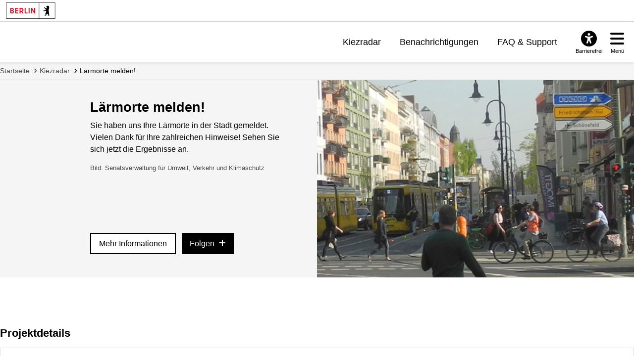

--- FILE ---
content_type: text/html; charset=utf-8
request_url: https://mein.berlin.de/projekte/larmorte-melden/?mode=list&=&=%E2%88%A8dering%3D-positive_rating_count&category=144&ordering=-created&labels=6&page=1
body_size: 6942
content:
<!DOCTYPE html>


<html lang="de-de">
<head>
    <meta charset="utf-8" />
    <meta http-equiv="X-UA-Compatible" content="IE=edge" />
    <meta name="viewport" content="width=device-width, initial-scale=1.0">

    <!-- Berlin.de favicon -->
    <meta name="og:image" content="/static/images/Berlin_de_FB_Social.88d48f280bda.png" />
    <meta name="og:image:secure_url" content="/static/images/Berlin_de_FB_Social.88d48f280bda.png" />
    <meta name="msapplication-TileColor" content="#2b5797">
    <meta name="msapplication-config" content="/static/images/browserconfig.57365e81b5e4.xml">
    <meta name="theme-color" content="#ffffff">
    <link rel="icon" href="/static/images/favicon.917fc973777d.ico" sizes="any">
    <link rel="icon" href="/static/images/Berlin_de.e55cfd2b0629.svg" type="image/svg+xml">
    <link rel="mask-icon" href="/static/images/safari-pinned-tab.f5f737a98012.svg" color="#000000">
    <link rel="apple-touch-icon" href="/static/images/apple-touch-icon.fb88a05ca157.png">
    <link rel="manifest" href="/static/images/manifest.64357850b52a.json">

    <!-- <link rel="shortcut icon" type="image/x-icon" href="/static/images/favicon.917fc973777d.ico?v=2" /> -->

    <link rel="stylesheet" type="text/css" href="/static/common_css.7831e065b494.css" />

    
        
        <link rel="stylesheet" type="text/css" href="/static/berlin_css.eec2863067c8.css" />
    

    <script src="/jsi18n/"></script>
    <script src="/static/adhocracy4.0119eae04252.js"></script>

    <title>
    Lärmorte melden! — meinBerlin
</title>

    

    
    
        
        <script defer src="//www.berlin.de/i9f/r1/bundle/berlin_marketing.js"></script>
    
    <script type="text/javascript" src="/static/dsgvo_video_embed.11abd4672863.js"></script>


    
     
<!-- Matomo -->
<script type="text/javascript">
  var _paq = window._paq = window._paq || [];
  /* tracker methods like "setCustomDimension" should be called before "trackPageView" */

  _paq.push(['disableCookies']);

  _paq.push(['trackPageView']);
  _paq.push(['enableLinkTracking']);
  (function() {
    var u="https://stats.liqd.net/";
    _paq.push(['setTrackerUrl', u+'matomo.php']);
    _paq.push(['setSiteId', '19']);
    var d=document, g=d.createElement('script'), s=d.getElementsByTagName('script')[0];
    g.type='text/javascript'; g.async=true; g.src=u+'matomo.js'; s.parentNode.insertBefore(g,s);
  })();
</script>
<!-- End Matomo Code -->
 
</head>
<body>
    <div class="aural visually-hidden-focusable">
        <a href="#main">Zum Inhalt springen</a>
    </div>
    
      



<header id="header" class="header">

    <!-- Portallogo Berlin Brand -->
    <div class="header__row-portalbrand">
        <div class="logo">
            <a href="https://www.berlin.de/">
                <img class="logo" title="Zur Homepage von Berlin.de" src="/static/images/logo_berlin.ef52f517ab13.svg" height="33" width="100" alt="Berlin.de" />
            </a>
        </div>
    </div>

    <div class="header__row-pageheader">
        <div class="pageheader__logo">
            <div class="logo">
                <a href="/" title="Zur Home Page">
                    <img class="svg" src="/static/images/logo_mb.165ecdde7b34.svg" alt="meinBerlin Logo" height="221" width="1080">
                </a>
            </div>
        </div>

        <!-- Quicklinks -->
        <nav class="pageheader__quicklinks" aria-label="Seitennummerierung">
            <ul>
                
                <li class="">
                    <a href="/kiezradar/">Kiezradar</a>
                </li>
                
                <li class="">
                    <a href="/account/notifications/">Benachrichtigungen</a>
                    
                </li>
                
                
                <li class="">
                    <a href="/faq/">FAQ &amp; Support</a>
                </li>
                
                
                
            </ul>
        </nav>

        <!-- ### Service button area with different overlays ## -->

        <div class="pageheader__services">

            <!-- Accessability button and overlay -->

            <div id="servicebuttonAccessibility"
                 class="service-button-overlay js-service-button-overlay accessibility">
                <div class="service-button-overlay__button">
                    <button type="button" class="icon-button js-button-overlay-open" aria-haspopup="true" aria-label="Overlay öffnen: Barrierefreiheit">
                        <i class="icon fas fa-universal-access" aria-hidden="true"></i>
                        <span class="text">Barrierefrei</span>
                    </button>
                </div>
                <!--noindex--><!--googleoff: index-->
                <div class="service-button-overlay__overlay overlay js-overlay-container robots-nocontent" role="dialog" aria-modal="true" hidden="hidden">
                    <div class="overlay__header">
                        <h2 class="heading"><span>Barrierefreiheit</span></h2>
                        <button type="button" class="close-button js-button-overlay-close" aria-label="Overlay schließen: Barrierefreiheit">
                            <i class="fas fa-times" aria-hidden="true"></i>
                        </button>
                    </div>
                    <div class="overlay__body">
                        <!-- <h3>Einstellungen</h3>
                        <ul class="wcag-linklist">
                            <li>
                                <a href="#">
                                    <img aria-hidden="true" src="https://www.berlin.de/i9f/v4/css/images/misc/leichtesprache.svg" alt="Symbol für Leichte Sprache">
                                    Leichte Sprache
                                    <span class="aural">für diese Seite anzeigen</span>
                                </a>
                            </li>
                            <li>
                                <a href="#">
                                    <img aria-hidden="true" src="https://www.berlin.de/i9f/v4/css/images/misc/dgs.svg" alt="Symbol für Gebärdensprache">
                                    Gebärdensprache
                                    <span class="aural">für diese Seite anzeigen</span>
                                </a>
                            </li>
                        </ul> -->
                        
                            
                                <h3>Wie barrierefrei ist diese Webseite?</h3>
                                <p>
                                    <a href="/barrierefreiheit/">Erklärung zur Barrierefreiheit</a>
                                </p>
                            
                            

                            
                                <h3>Wo finde ich weitere Informationen zur Barrierefreiheit im Land Berlin?</h3>
                                <p>
                                    <a href="https://www.berlin.de/lb/digitale-barrierefreiheit/barrierefreiheitserklaerung.1304765.php#contactbfelb" class="extern" target="_blank">Landesbeauftragte für digitale Barrierefreiheit</a>
                                </p>
                            
                        
                    </div>
                </div>
                <!--googleon: index--><!--/noindex-->
            </div>

            <!-- Hamburger navigation button and overlay -->
            <div id="servicebuttonMenu" class="service-button-overlay js-service-button-overlay menu">
                <div class="service-button-overlay__button">
                    <button type="button" class="icon-button js-button-overlay-open" aria-haspopup="true" aria-label="Overlay öffnen: Menü">
                        <i class="icon fas fa-bars" aria-hidden="true"></i>
                        <span class="text">Menü</span>
                    </button>
                </div>
                <!--noindex--><!--googleoff: index-->
                <div class="service-button-overlay__overlay overlay js-overlay-container robots-nocontent" role="dialog" aria-modal="true" hidden="hidden">
                    <div class="overlay__header">
                        <h2 class="heading"><span>Menü</span></h2>
                        <button type="button" class="close-button js-button-overlay-close" aria-label="Overlay schließen: Menü">
                            <i class="fas fa-times" aria-hidden="true"></i>
                        </button>
                    </div>
                    <div class="overlay__body">
                        

<nav id="navigation-primary" class="js-navigation-primary">
    <div class="tree-wrapper js-navigation-tree-wrapper">
        <h3 class="aural">Seitennummerierung</h3>
        <ul class="navigation-tree">
            
            <li class="">
                <a href="/kiezradar/">Kiezradar</a>
            </li>
            
            <li class="">
                <a href="/account/notifications/">
                    Benachrichtigungen
                    
                </a>
            </li>
            
            
                <li class="">
                    <a href="/faq/">FAQ &amp; Support</a>
                </li>
            
            
            
        </ul>
    </div>
    <div class="navigation-meta">
        <h3 class="heading"></h3>
        <ul>
            
            
                <li>
                    <a href="/accounts/login/?next=">Anmelden</a>
                </li>
                <li>
                    <a href="/accounts/signup/?next=">Registrieren</a>
                </li>
                <li>
                    <a href="/accounts/password/reset/?next=">Passwort vergessen</a>
                </li>
            
        </ul>
    </div>
</nav>

                    </div>
                </div>
                <!--googleon: index--><!--/noindex-->
            </div>
        </div>
    </div>
</header>

    
    <!-- FIXME we don't currently want their grid in dashboard however this does not work if someone names wagtail, project or plan page 'dashboard' -->
    <main tabindex="-1"  id="layout-grid" >
        <div id="layout-grid__area--contentheader">
            

<div id="content-header">
    <nav class="breadcrumb" aria-label="Sie befinden sich hier:">
        <ol>
            
                <li>
                    <a href="/">Startseite</a>
                </li>
            
                <li>
                    <a href="/kiezradar/">Kiezradar</a>
                </li>
            
                <li class="active" aria-current="page">
                    <a href="/projekte/larmorte-melden/">Lärmorte melden!</a>
                </li>
            
        </ol>
    </nav>
</div>

            
    
    

        </div>

        

        
            
    
    

<div id="layout-grid__area--herounit">
    <article class="hero block ">
        <div class="hero__container">
            <div class="hero__content">
                <h1 class="hero__title">
                    
                        <a href="/projekte/larmorte-melden/information/">Lärmorte melden!</a>
                    
                </h1>
                <div class="hero__description">
                    <p>Sie haben uns Ihre Lärmorte in der Stadt gemeldet. Vielen Dank für Ihre zahlreichen Hinweise! Sehen Sie sich jetzt die Ergebnisse an.</p>
                    
                        <p class="hero__image-copyright">Bild: Senatsverwaltung für Umwelt, Verkehr und Klimaschutz</p>
                    
                </div>

                
                    <div class="hero__buttons">
                        <a href="/projekte/larmorte-melden/information/" class="button button--light button--fullwidth-palm">
                            Mehr Informationen
                        </a>
                        
                        <span data-a4-widget="follows" data-attributes="{&quot;project&quot;: &quot;larmorte-melden&quot;, &quot;authenticatedAs&quot;: null, &quot;alertTarget&quot;: &quot;follow-alert-wrapper&quot;}"></span>
                    </div>
                
            </div>

            <div class="hero__media">
                <figure class="hero__figure">
                    
                        <a href="/projekte/larmorte-melden/information/">
                    
                    
                        <img
                            class="hero__image"
                            src="https://meinberlin-media.liqd.net/projects/backgrounds/danziger.png.1000x500_q85.png"
                            alt=""
                            loading="lazy"
                        />
                    
                    
                        </a>
                    
                </figure>
            </div>
        </div>
    </article>
</div>

    <div id="layout-grid__area--maincontent">
        <div id="follow-alert-wrapper"></div>
        


<div class="project-actions block">
  
  
</div>

        
<section aria-labelledby="project-details">
    <h2 class="mt-0" id="project-details">Projektdetails</h2>
    <ul class="figures-box figures-box--ended">
      <li class="figures-box__item">
        <h3>
          <i class="fas fa-globe" aria-hidden="true"></i>
          Organisation
        </h3>
        <strong class="organisation-name">Senatsverwaltung für Mobilität, Verkehr, Klimaschutz und Umwelt</strong>
      </li>
      
        <li class="figures-box__item">
          <h3>
            <i class="fas fa-table-cells" aria-hidden="true"></i>
            Themen
          </h3>
          <strong>
            
              Umwelt &amp; Grünflächen <br/>
            
              Verkehr <br/>
            
          </strong>
        </li>
      
      
      <li class="figures-box__item">
        <h3>
          <i class="fas fa-circle" aria-hidden="true"></i>
          Status
        </h3>
        <strong>
          
            beendet
          
        </strong>
      </li>
    </ul>
  </section>
        
<section aria-labelledby="project-participation" class="block">
    <h2 id="project-participation">Online-Beteiligung</h2>
    <ul class="list--clean flexgrid grid--3 grid--stretch">
      
      
        <li>
          


<a href="/projekte/module/onlinebeteiligung-77/" class="module-tile">
    <h3 class="module-tile__title">Berlin wird leiser - Lärmorte melden!</h3>
    <p class="module-tile__description">Sagen Sie uns jetzt, wo es in Berlin zu laut ist! Warum ist es dort laut und wie kann es dort leiser werden? Melden Sie uns Ihnen bekannte Lärmorte, an denen sich etwas ändern sollte! Die Senatsverwaltung gibt Ihnen hier auf der Online-Pla…</p>
    <span class="module-tile__insight">
        

<i class="module-insight__icon far fa-lightbulb" aria-hidden="true"></i>
<span class="module-insight__count">1582</span>
<span class="module-insight__label">Ideen</span>

    </span>

    

        <span class="module-tile__timespan">
            Beteiligung abgeschlossen
        </span>
    
</a>

        </li>
      
    </ul>
  </section>
        
        

  <section aria-labelledby="project-insights" class="block">
    <h2 class="mt-0" id="project-insights">Statistik & Ergebnisse</h2>
    
      <ul class="figures-box figures-box--four-columns">
        
          <li class="figures-box__item figures-box__item--centered" aria-label="1975 Aktive Teilnehmer*innen">
              <span class="figures-box__number" aria-hidden="true">1975</span>
              <span class="figures-box__label" aria-hidden="true">Aktive Teilnehmer*innen</span>
          </li>
        
          <li class="figures-box__item figures-box__item--centered" aria-label="1336 Kommentare">
              <span class="figures-box__number" aria-hidden="true">1336</span>
              <span class="figures-box__label" aria-hidden="true">Kommentare</span>
          </li>
        
          <li class="figures-box__item figures-box__item--centered" aria-label="4930 Bewertungen">
              <span class="figures-box__number" aria-hidden="true">4930</span>
              <span class="figures-box__label" aria-hidden="true">Bewertungen</span>
          </li>
        
          <li class="figures-box__item figures-box__item--centered" aria-label="1582 Eingereichte Ideen">
              <span class="figures-box__number" aria-hidden="true">1582</span>
              <span class="figures-box__label" aria-hidden="true">Eingereichte Ideen</span>
          </li>
        
      </ul>
    
    
      <div class="u-flex-end mt-2">
        <a href="/projekte/larmorte-melden/results/" class="button button--fullwidth-palm">Ergebnisse anzeigen</a>
      </div>
    
  </section>


        
    </div>

        

        
    </main>

    
      

<div id="layout-grid__area--contentfooter">
  <div class="content-footer" id="content-footer" role="contentinfo">
      <div class="content-footer__brand">
        <!-- FIXME add logo here -->
      </div>
      <a class="to-top" href="#top">Zum Anfang der Seite</a>
      <nav class="content-footer__links" aria-label="Verwandte Links">
          <ul class="js-collapse-palm">
            

            
            <li class="initial-open">
              <h3 class="heading js-trigger">Mein.Berlin.de</h3>
              <ul>
                
                <li><a href=" /impressum/ ">
                  Impressum
                  </a></li>
                
                <li><a href=" /datenschutz/ ">
                  Datenschutzerklärung
                  </a></li>
                
                <li><a href=" /terms-of-use/ ">
                  Nutzungsbedingungen
                  </a></li>
                
                <li><a href=" /barrierefreiheit/ ">
                  Erklärung zur Barrierefreiheit
                  </a></li>
                
              </ul>
            </li>
            
            <li >
              <h3 class="heading js-trigger">Hilfe &amp; Support</h3>
              <ul>
                
                <li><a href=" /faq/ ">
                  Häufig gestellte Fragen
                  </a></li>
                
                <li><a href=" /kontakt/ ">
                  Support kontaktieren
                  </a></li>
                
                <li><a href=" /netiquette/ ">
                  Richtlinien zum Umgang miteinander
                  </a></li>
                
                <li><a href=" /leichte-sprache/ ">
                  Leichte Sprache
                  </a></li>
                
              </ul>
            </li>
            
            <li >
              <h3 class="heading js-trigger">Nutzerkonto verwalten</h3>
              <ul>
                
                <li><a href="https://mein.berlin.de/accounts/login/?next=">
                  Anmelden
                  </a></li>
                
                <li><a href="https://mein.berlin.de/accounts/signup/">
                  Registrieren
                  </a></li>
                
                <li><a href="https://mein.berlin.de/accounts/password/reset/">
                  Passwort zurücksetzen
                  </a></li>
                
              </ul>
            </li>
            
          </ul>
      </nav>
  </div>
</div>

<link rel="stylesheet" href="//www.berlin.de/i9f/r1/bundle/landesfooter.css?ts=1760537527" media="all">

<!-- Landesfooter.view -->

    <footer id="footer" class="kiekma screendefault" data-nosnippet="true">
        <!-- portalfooter logo -->
        <div class="footer__brand">
            <div class="image__image">
            <a href="https://www.berlin.de/" title="Berlin.de Startseite">
                <img alt="Berlin.de zur Startseite" src="https://www.berlin.de/i9f/r1/images/logo_berlin_m_negativ.svg" />
            </a>
            </div>
                    </div>
        <!-- portalfooter links -->
        <nav class="footer__links" aria-label="Weitere Bereiche auf Berlin.de">
            <h2 class="aural">Weitere Informationen zu Berlin.de</h2>
            <ul class="js-collapse-palm">
                <li>
                    <!--FLEX BEGIN: Footerlinklist-->
    <h3 class="heading js-trigger">Service</h3><ul><li><a href="https://service.berlin.de/app/" >Service-App</a></li><li><a href="https://service.berlin.de/terminvereinbarung/" >Termin vereinbaren</a></li><li><a href="https://www.berlin.de/moderne-verwaltung/sicherheit-technik/ikt-basisdienste-1509918.php#115" >B&#252;rgertelefon 115</a></li><li><a href="https://www.berlin.de/polizei/service/so-erreichen-sie-uns/artikel.532842.php" >Notdienste</a></li><li><a href="https://www.berlin.de/ea/" >Gewerbeservice</a></li></ul><!--FLEX END: Footerlinklist-->
                </li>
                <li>
                    <!--FLEX BEGIN: Footerlinklist-->
    <h3 class="heading js-trigger">Behörden</h3><ul><li><a href="https://service.berlin.de/behoerden/" >Beh&#246;rden A-Z</a></li><li><a href="https://service.berlin.de/senatsverwaltungen/" >Senatsverwaltungen</a></li><li><a href="https://service.berlin.de/bezirksaemter/" >Bezirks&#228;mter</a></li><li><a href="https://service.berlin.de/standorte/buergeraemter/" >B&#252;rger&#228;mter</a></li><li><a href="https://service.berlin.de/jobcenter/" >Jobcenter</a></li><li><a href="https://www.berlin.de/einwanderung/" >Einwanderungsamt</a></li></ul><!--FLEX END: Footerlinklist-->
                </li>
                <li>
                    <!--FLEX BEGIN: Footerlinklist-->
    <h3 class="heading js-trigger">Politik & Verwaltung</h3><ul><li><a href="https://www.berlin.de/rbmskzl/politik/senat/" >Landesregierung</a></li><li><a href="https://www.berlin.de/karriereportal/" >Karriere im Land Berlin</a></li><li><a href="https://mein.berlin.de" >B&#252;rgerbeteiligung</a></li><li><a href="https://daten.berlin.de" >Open Data</a></li><li><a href="https://www.berlin.de/vergabeplattform/" >Vergaben</a></li></ul><!--FLEX END: Footerlinklist-->
                </li>
                <li>
                    <!--FLEX BEGIN: Footerlinklist-->
    <h3 class="heading js-trigger">Aktuelles</h3><ul><li><a href="https://www.berlin.de/presse/" >Pressemitteilungen</a></li><li><a href="https://www.berlin.de/polizei/polizeimeldungen/" >Polizeimeldungen</a></li><li><a href="https://www.berlin.de/land/kalender/" >Veranstaltungen</a></li><li><a href="https://www.berlin.de/rbmskzl/fokusthemen/" >Fokusthemen</a></li><li><a href="https://www.berlin.de/sen/soziales/besondere-lebenssituationen/wohnungslose/notversorgung/kaeltehilfe-1293250.php" >K&#228;ltehilfe</a></li></ul><!--FLEX END: Footerlinklist-->
                </li>
                <li>
                    <!--FLEX BEGIN: Footerlinklist-->
    <h3 class="heading js-trigger">Themen</h3><ul><li><a href="https://www.berlin.de/moderne-verwaltung/" >Moderne Verwaltung</a></li><li><a href="https://www.berlin.de/sen/uvk/mobilitaet-und-verkehr/" >Mobilit&#228;t</a></li><li><a href="https://www.berlin.de/sen/bauen/" >Bauen</a></li><li><a href="https://www.berlin.de/sen/wohnen/service/mietspiegel/" >Mietspiegel</a></li><li><a href="https://www.berlin.de/sen/bildung/" >Bildung</a></li></ul><!--FLEX END: Footerlinklist-->
                </li>
                <li>
                    <!--FLEX BEGIN: Footerlinklist-->
    <h3 class="heading js-trigger">Weitere Informationen</h3><ul><li><a href="https://www.berlin.de/kultur-und-tickets/" >Kultur & Ausgehen</a></li><li><a href="https://www.berlin.de/tourismus/" >Tourismus</a></li><li><a href="https://www.berlin.de/wirtschaft/" >Wirtschaft</a></li><li><a href="https://www.berlin.de/special/" >Stadtleben</a></li><li><a href="https://www.berlin.de/stadtplan/" >Stadtplan</a></li></ul><!--FLEX END: Footerlinklist-->
                </li>
            </ul>
        </nav>

        <div class="footer__claim">
                        <p>
                Berlin.de ist ein Angebot des Landes Berlin.            </p>
        </div>
    </footer>

<!-- /Landesfooter.view -->


    

    
        
    
</body>
</html>


--- FILE ---
content_type: image/svg+xml
request_url: https://mein.berlin.de/static/images/logo_berlin.ef52f517ab13.svg
body_size: 3509
content:
<?xml version="1.0" encoding="utf-8"?>
<!-- Generator: Adobe Illustrator 24.1.2, SVG Export Plug-In . SVG Version: 6.00 Build 0)  -->
<svg width="100" height="auto" version="1.1" id="BerlinLogoM" xmlns="http://www.w3.org/2000/svg" xmlns:xlink="http://www.w3.org/1999/xlink" x="0px"
	 y="0px" viewBox="0 0 850.393677 283.464569" style="enable-background:new 0 0 850.393677 283.464569;" xml:space="preserve">
<style type="text/css">
	.st0{fill:#FFFFFF;}
	.st1{fill:#E40523;}
	.st2{fill-rule:evenodd;clip-rule:evenodd;}
</style>
<rect x="0" y="0.000015" class="st0" width="850.393677" height="283.464569"/>
<path d="M0,0.000015v283.464539l850.393677,0.000061V0.000015H0z M6,277.464569V6.000015h560.929138v271.464539H6z
	 M844.393677,277.46463H572.929138V6.000015h271.464539V277.46463z"/>
<path class="st1" d="M485.595154,96.108856v62.496292c0,0.810379-0.541107,1.079544-0.946198,0.269257l-35.633118-63.306656
	c-0.40509-0.674362-1.215454-1.079544-2.025665-1.079544h-15.25238c-0.946198,0-1.620575,0.674355-1.620575,1.620651v91.246887
	c0,0.943604,0.674377,1.620651,1.620575,1.620651h13.226532c0.946228,0,1.620575-0.677048,1.620575-1.620651v-62.360374
	c0-0.810364,0.541107-1.079536,0.946381-0.271935l35.632935,63.170731c0.40509,0.677048,1.215485,1.08223,2.025848,1.08223
	h15.252197c0.946198,0,1.620728-0.677048,1.620728-1.620651V96.108856c0-0.946297-0.67453-1.620651-1.620728-1.620651h-13.229126
	C486.269501,94.488205,485.595154,95.16256,485.595154,96.108856 M390.22583,188.976395h13.36499
	c0.943604,0,1.61795-0.677048,1.61795-1.620651V96.108856c0-0.946297-0.674347-1.620651-1.61795-1.620651h-13.36499
	c-0.943604,0-1.617981,0.674355-1.617981,1.620651v91.246887C388.607849,188.299347,389.282227,188.976395,390.22583,188.976395
	 M336.936981,172.508636v-76.39978c0-0.946297-0.67453-1.620651-1.618134-1.620651h-13.36499
	c-0.943604,0-1.617981,0.674355-1.617981,1.620651v91.246887c0,0.943604,0.674377,1.620651,1.617981,1.620651h46.028625
	c0.946228,0,1.620728-0.677048,1.620728-1.620651v-12.418762c0-0.943619-0.6745-1.620651-1.620728-1.620651h-30.235321
	C337.208832,173.31633,336.936981,172.913818,336.936981,172.508636 M249.632965,110.145592h12.285522
	c10.931427,0,19.70639,5.805573,19.70639,17.819153c0,12.013649-8.774963,17.816551-19.842407,17.816551h-12.149506
	c-0.538345,0-0.807602-0.405182-0.807602-0.810364v-34.014977C248.825363,110.417526,249.09462,110.145592,249.632965,110.145592
	 M280.9505,188.976395h17.006195c1.351318,0,1.753815-0.946304,0.946198-2.025833l-20.247467-27.401794
	c-0.271881-0.405106-0.271881-0.943619,0.269257-1.212784c12.013641-4.859283,19.97821-15.524139,19.97821-30.371239
	c0-21.057777-15.929321-33.47654-36.176788-33.47654h-28.88385c-0.946213,0-1.62056,0.674355-1.62056,1.620651v91.246887
	c0,0.943604,0.674347,1.620651,1.62056,1.620651h13.362381c0.943604,0,1.620728-0.677048,1.620728-1.620651v-25.106781
	c0-0.538422,0.402512-0.810287,0.807602-0.810287h10.259674c0.405273,0,0.810364,0.271866,1.07962,0.541122l18.088409,25.914368
	C279.46579,188.571213,280.140137,188.976395,280.9505,188.976395 M207.683411,108.527618V96.108856
	c0-0.946297-0.67453-1.620651-1.620743-1.620651h-49.131241c-0.946289,0-1.620651,0.674355-1.620651,1.620651v91.246887
	c0,0.943604,0.674362,1.620651,1.620651,1.620651h49.131241c0.946213,0,1.620743-0.677048,1.620743-1.620651v-12.418762
	c0-0.943619-0.67453-1.620651-1.620743-1.620651h-33.473846c-0.541122,0-0.810287-0.402512-0.810287-0.807693V149.8302
	c0-0.538422,0.40509-0.810287,0.810287-0.810287h33.473846c0.946213,0,1.620743-0.674438,1.620743-1.617966v-12.282822
	c0-0.946304-0.67453-1.620667-1.620743-1.620667h-33.473846c-0.541122,0-0.810287-0.269257-0.810287-0.810364v-21.73214
	c0-0.538429,0.40509-0.810364,0.810287-0.810364h33.473846C207.008881,110.145592,207.683411,109.47123,207.683411,108.527618
	 M102.450165,173.31633H88.141579c-0.538429,0-0.807686-0.402512-0.807686-0.807693V149.8302
	c0-0.538422,0.269257-0.810287,0.807686-0.810287h14.308586c8.775032,0,13.634315,4.995209,13.634315,12.149506
	C116.08448,168.457047,111.225197,173.31633,102.450165,173.31633 M101.101448,110.145592
	c8.503098,0,13.226364,4.590103,13.226364,11.608467c0,7.021057-4.723267,11.7444-13.226364,11.7444H88.141579
	c-0.538429,0-0.807686-0.269257-0.807686-0.810364v-21.73214c0-0.538429,0.269257-0.810364,0.807686-0.810364H101.101448z
	 M120.807831,139.842392c6.749107-4.318176,10.798111-11.067276,10.798111-19.842232
	c0-14.441994-9.987823-25.511955-28.345406-25.511955H72.484116c-0.943535,0-1.617973,0.674355-1.617973,1.620651v91.246887
	c0,0.943604,0.674438,1.620651,1.617973,1.620651h31.99189c18.896011,0,28.883827-11.475143,28.883827-26.591507
	c0-9.854492-4.723358-17.27803-12.552002-21.462875C120.266716,140.51683,120.266716,140.111649,120.807831,139.842392"/>
<path class="st2" d="M747.953003,223.722549c-0.010803,0.113953-0.027954,0.227997-0.0495,0.339844
	c-0.032227,0.157013-0.07312,0.311798-0.12262,0.460297c-0.490356,1.443192-1.85614,2.501373-3.488586,2.501373H720.54303
	c-0.088196-2.017426,0.957092-6.364212,4.75116-8.478485c2.395996-1.335648,6.430908-2.370193,9.551758-2.568161
	c-16.28595-9.81192-25.919434-24.11702-25.932373-24.136353c-0.002136,0-5.835144,6.000748-9.130188,12.666168
	c-4.075806,8.250488-4.656494,13.02742-5.387756,17.628036c-0.10968,0.707626-0.326965,1.352875-0.468872,1.965881
	c-0.002197,0.006409-0.002197,0.012802-0.004333,0.019318c-0.04303,0.187149-0.098938,0.367783-0.165588,0.542007
	c-0.004333,0.010712-0.008606,0.019333-0.012939,0.030151c-0.017212,0.045151-0.03656,0.088104-0.058044,0.13327
	c-0.027954,0.062378-0.058105,0.126968-0.090332,0.187134c-0.030151,0.055984-0.062378,0.109756-0.094666,0.163528
	c0,0.00209-0.002136,0.006393-0.006409,0.008499c-0.230164,0.39151-0.526978,0.733459-0.877563,1.010925
	c-0.012878,0.008606-0.023621,0.019318-0.03656,0.027939c-0.473145,0.372086-1.036682,0.625916-1.645386,0.733459h-0.015015
	c-0.103271,0.010712-0.210815,0.012909-0.316162,0.012909h-0.329102l-1.279724-0.002197l-22.925537-0.051575
	c0.019348-1.940033,0.660339-5.824402,3.787598-8.005356c3.286438-2.290604,7.243958-2.899292,11.343384-3.125092
	c-2.16156-8.469925-2.62616-15.67514-1.202271-23.624542c2.395996-13.371582,9.689392-23.123367,14.98468-28.225098
	c0,0-2.832642-9.371094-3.542358-20.643478l-29.358582,5.9384c-1.307739,0.26886-2.667053,0.047272-3.819885-0.623764
	l-7.43103-4.413467c-1.051758-0.72049-5.824402-3.546692-5.824402-3.546692c-0.907654-0.415085-1.238892-1.567947-0.4151-2.391724
	c0,0,0.834473-0.795792,0.853882-0.812958c2.183044-1.834656,5.908264-3.372513,10.855103-1.161469
	c0.012939,0.002151,1.598083,0.486084,2.710022,0.823776c0.948547,0.288223,1.97229,0.180679,2.843384-0.292542
	c0,0,0.004333-0.004303,0.00647-0.004303l30.233948-15.126617c0,0-28.633728-21.699577-28.696106-21.75119
	c-0.679688-0.567795-1.200195-1.305504-1.501282-2.142204c0,0-3.024048-6.783669-3.234802-7.097679l-2.40033-4.417778
	c-0.815186-1.658264-0.797974-2.985298-0.60437-3.512291c0.176331-0.486031,0.621582-0.741966,1.488342-0.724792
	c0,0,1.74646-0.163467,3.888672,0.012917c2.970276,0.243019,4.460815,1.144249,6.172852,3.516548l2.750854,4.744698
	c0.516235,0.742073,1.60022,1.664726,2.443359,1.991653l27.949768,10.491669l0.193604-0.395714
	c0.148376-0.309753,0.318298-0.608696,0.514038-0.890465c0.679626-0.982933,1.421692-1.813118,1.501282-1.901337l0.006409-0.006462
	c9.297974-11.003532,2.02179-13.885597-0.483887-14.545914l-0.015076-0.015068
	c-0.230164-0.053772-0.445251-0.148399-0.64093-0.273163c-0.012939-0.00425-0.027954-0.015068-0.040894-0.023628
	c-1.63678-0.970016-1.445312-2.35733-1.617371-3.972542c-0.019409-0.197906,0.802246-0.344147,2.232544-0.552773
	c1.810974-0.26239,3.346619-1.481888,4.013367-3.181061l0.29895-0.76355c0.34845-0.881798-0.092468-2.901443-0.924805-2.449753
	c-3.226257,1.755043-4.923218-1.320572-5.645874,1.529251c-0.075317,0.296791-0.479675,0.376396-0.739929,0.21508
	c-0.574219-0.346298-1.421631-1.484085-1.838928-2.624031c-0.075256-0.200012-0.412964-0.458099-0.76355-0.692551l0.034424-0.019379
	c-0.97644-0.78933-1.643188-1.946442-1.785156-3.25631c-0.002136-0.01722-0.00647-0.032288-0.00647-0.04731l-0.565674-5.050102
	h0.004333c-0.012939-0.075298-0.019348-0.152699-0.019348-0.232304c0-0.894718,0.722656-1.621719,1.613098-1.621719
	c0,0,2.03894,0.088215,3.824158,0.012917l3.796143-0.182838c0,0,1.492676-0.101082,2.875671-0.546314
	c2.654053-1.972279,5.736206-3.389629,9.085022-4.088646c1.548584-0.32262,3.146606-0.492542,4.78772-0.492542
	c3.355225,0,6.542725,0.707623,9.422668,1.987347c0.004333,0.004307,0.010803,0.006458,0.017212,0.010765
	c0.004333,0.004307,0.010742,0.006405,0.017212,0.010712s0.010742,0.004307,0.012939,0.006458
	c0.679626,0.357071,1.600159,0.944237,1.615234,0.955002c0,0,0.29895,0.189247,0.810852,0.565639
	c0.307556-0.225849,1.002258-0.714085,1.296936-0.883957c2.80249-1.623875,6.5578-0.369984,8.388184,2.796055
	c1.552856,2.69923,1.159302,5.949131-0.858215,7.985943c0.152771,0.26239,0.30542,0.529091,0.453857,0.802246
	c0.877502,1.871193,2.254028,5.903969,2.791748,8.355927c1.13562,5.065117,1.955078,10.470139,1.30127,16.95266
	c-0.804443,8.007469-3.563904,15.244987-5.073792,18.540047c0.008606,0.010712,0.012878,0.019318,0.015076,0.02578v0.002151
	c0.004272,0.006462,0.004272,0.012917,0.004272,0.017227c-0.088196,0.225792-0.174194,0.453789-0.253784,0.683937
	c-0.137634,0.374245-0.27533,0.750633-0.404358,1.129181c-2.27124,6.605133-3.49939,13.698509-3.49939,21.07795
	c0,11.973557,2.002441,24.020264,7.601013,33.688202c0.967834,1.673279,0.152649,4.155334-2.01532,4.531723
	c0,0-0.361328,0.086014-1.021667,0.221542c2.337952,13.874893,7.170837,46.031738,7.282654,46.771591
	c0.002197,0.008514,0.002197,0.012924,0.002197,0.012924C747.978821,223.225693,747.976624,223.477325,747.953003,223.722549z"/>
</svg>
